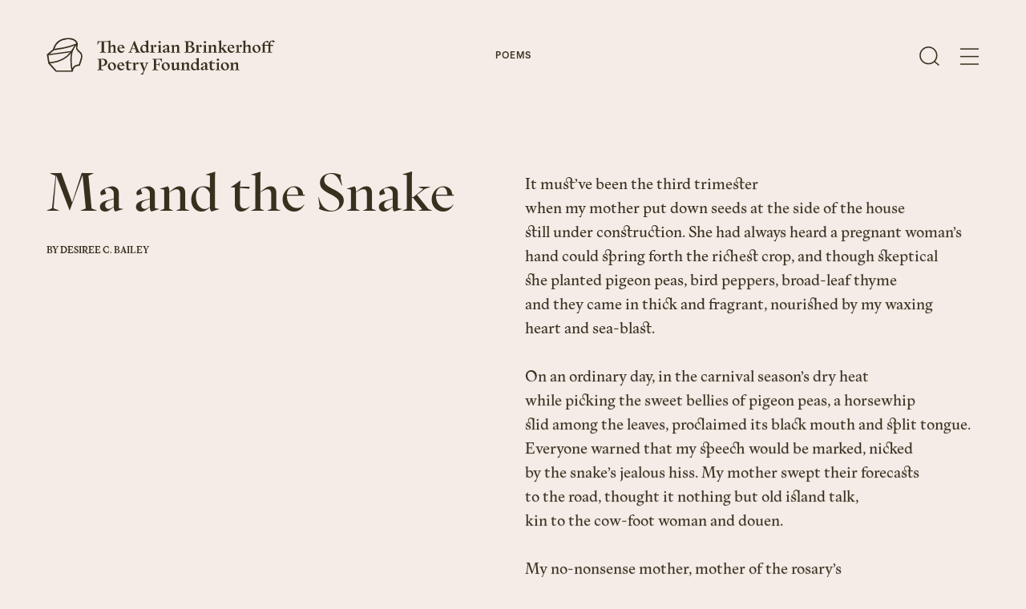

--- FILE ---
content_type: text/html; charset=UTF-8
request_url: https://www.brinkerhoffpoetry.org/poems/ma-and-the-snake
body_size: 11365
content:
<!doctype html>




<html class="no-js objectfit" lang="en-US">

    <head>
        
<meta http-equiv="X-UA-Compatible" content="IE=Edge">
<meta charset="UTF-8">


    <link rel="preconnect" href="//i2.vrs.gd"/>
    <link rel="dns-prefetch" href="//i2.vrs.gd/">
    <link rel="preconnect" href="//www.googletagmanager.com"/>
    <link rel="dns-prefetch" href="//www.googletagmanager.com/">
    <link rel="preconnect" href="//www.google-analytics.com"/>
    <link rel="dns-prefetch" href="//www.google-analytics.com/">

<link rel="home" href="https://www.brinkerhoffpoetry.org/">
<link rel="canonical" href="https://www.brinkerhoffpoetry.org/poems/ma-and-the-snake">
<meta property="og:url" content="https://www.brinkerhoffpoetry.org/poems/ma-and-the-snake"><meta name="twitter:url" content="https://www.brinkerhoffpoetry.org/poems/ma-and-the-snake"><meta property="og:locale" content="en-US">
<title>Ma and the Snake – The Adrian Brinkerhoff Poetry Foundation</title>
    <meta property="og:title" content="Desiree C. Bailey - &quot;Ma and the Snake&quot;">
    <meta name="twitter:title" content="Desiree C. Bailey - &quot;Ma and the Snake&quot;">
    <meta name="description" content="It must’ve been the third trimester">
    <meta name="image" content="https://i2.vrs.gd/brinkerhoff/uploads/images/Images-Matthew-Batch3/AdrianBrinkerhoff-MatthewThompson-215.jpg?quality=85&width=1200&height=675&format=jpg&crop=1080%2C608%2C0%2C446">
    <meta property="og:type" content="website">
    <meta name="twitter:card" content="summary_large_image">
    <meta name="twitter:site" content="@BrinkerhoffPoem">
    <meta property="og:description" content="It must’ve been the third trimester">
    <meta property="og:image" content="https://i2.vrs.gd/brinkerhoff/uploads/images/Images-Matthew-Batch3/AdrianBrinkerhoff-MatthewThompson-215.jpg?quality=85&width=1200&height=630&format=jpg&crop=1080%2C567%2C0%2C466">
    <meta name="twitter:description" content="It must’ve been the third trimester">
    <meta name="twitter:image" content="https://i2.vrs.gd/brinkerhoff/uploads/images/Images-Matthew-Batch3/AdrianBrinkerhoff-MatthewThompson-215.jpg?quality=85&width=1200&height=600&format=jpg&crop=1080%2C540%2C0%2C480">
    <meta property="og:image:type" content="image/jpeg">
    <meta property="og:image:width" content="1200">
    <meta property="og:image:height" content="630">
    

<meta name="viewport" content="width=device-width, initial-scale=1.0">
<meta name="format-detection" content="telephone=no">
<meta name="twitter:widgets:csp" content="on">

<script>
                                        !function(t){function e(s){if(n[s])return n[s].exports;var i=n[s]={i:s,l:!1,exports:{}};return t[s].call(i.exports,i,i.exports,e),i.l=!0,i.exports}var n={};e.m=t,e.c=n,e.d=function(t,n,s){e.o(t,n)||Object.defineProperty(t,n,{configurable:!1,enumerable:!0,get:s})},e.n=function(t){var n=t&&t.__esModule?function(){return t.default}:function(){return t};return e.d(n,"a",n),n},e.o=function(t,e){return Object.prototype.hasOwnProperty.call(t,e)},e.p="/assets/",e(e.s=38)}({38:function(t,e,n){"use strict";n(39)},39:function(t,e,n){"use strict";!function(t,e,n){function s(e,n){return!!a()&&(n=2===arguments.length?n:"inherit","CSS"in t&&"supports"in t.CSS?t.CSS.supports(e,n):"supportsCSS"in t?t.supportsCSS(e,n):i(e,n))}function i(s,i){var o=e.createElement("link"),r=e.getElementsByTagName("HEAD")[0],a=[],u=s.replace(/(^|-)([a-z])/g,function(t,e,n){return n.toUpperCase()});a[s]=s,a["Webkit"+u]="-webkit-"+s,a["Moz"+u]="-moz-"+s,a["ms"+u]="-ms-"+s,r.insertBefore(o,null);for(var c in a)o.style[c]!==n&&(o.style[c]=i);var l=t.getComputedStyle(o,null),d=l.getPropertyValue("-webkit-"+s)||l.getPropertyValue("-moz-"+s)||l.getPropertyValue("-ms-"+s)||l.getPropertyValue(s);return o.parentNode.removeChild(o),d===i}function o(){var t=e.createElement("style");return t.appendChild(e.createTextNode("")),e.head.appendChild(t),t.sheet}function r(t,e,n,s){s=s||0,"insertRule"in t?t.insertRule(e+"{"+n+"}",s):"addRule"in t&&t.addRule(e,n,s)}function a(){return e.addEventListener&&e.querySelectorAll&&t.getComputedStyle}function u(){return null!==v.match(/(iPhone|iPad|iPod|Android|BlackBerry|webOS|Windows Phone)/gi)}function c(){return null!==v.match(/(iPhone|iPad|iPod)/gi)}function l(){return null!==v.match(/(Android)/gi)}function d(){return!!v.match(/safari/i)&&!!v.match(/iphone|ipad|ipod/i)&&!v.match(/chrome|crios|fxios|edgios/i)}function h(){return null!==v.match(/(Edge)/gi)}function f(){return(t.pageYOffset||C.scrollTop)-(C.clientTop||0)>0}function m(){return"ontouchstart"in t||navigator.maxTouchPoints>0||navigator.msMaxTouchPoints>0}function p(){return""!==e.location.hash}function g(){var t=this;return this.test("js",!0),this.test("outline",!1),this.test("modern",a),this.test("anchor",p),this.test("touch",m),this.test("autoplay",function(){return!u()}),this.test("flexbox",s("display","flex")),this.test("csstransforms",s("transform-origin","50% 50%")),this.test("csstransitions",s("transition-duration","1s")),this.test("cssanimations",s("animation-duration","1s")),this.test("objectfit","objectFit"in e.documentElement.style!=!1),this.ready(function(){t.test("scrolled",f)}),c()&&(this.sheet=o(),r(this.sheet,"*","cursor: pointer"),this.addClass("is-ios")),d()&&this.addClass("ios-safari"),l()&&this.addClass("is-android"),h()&&this.addClass("is-msedge"),e.addEventListener&&(e.addEventListener("keydown",function(e){9!==e.keyCode&&9!==e.which||t.test("outline",!0)}),e.addEventListener("mousedown",function(e){t.test("outline",!1)}),e.addEventListener("touchstart",function(e){E||(E=!0,y=!1,t.addClass("using-touch"),t.removeClass("using-mouse")),w=Date.now()}),e.addEventListener("touchend",function(t){w=Date.now()}),e.addEventListener("mousemove",function(e){y||Date.now()-w>300&&(E=!1,y=!0,t.removeClass("using-touch"),t.addClass("using-mouse"))})),this}var v=navigator.userAgent,C=e.documentElement,y=!1,E=!1,w=Date.now();g.prototype={getCookie:function(t){t=t.replace(/([.*+?^=!:${}()|[\]\/\\])/g,"\\$1");var n=new RegExp("(?:^|;)\\s?"+t+"=(.*?)(?:;|$)","i"),s=e.cookie.match(n);return s&&unescape(s[1])},deleteCookie:function(t){return this.getCookie(t)&&this.setCookie(t,"",-1),this},setCookie:function(t,n,s,i){var o="";if(s){var r=new Date;r.setTime(r.getTime()+24*s*60*60*1e3),o=";expires="+r.toGMTString()}return i=";path="+(i||"/"),e.cookie=t+"="+n+o+i,this},addClass:function(t,e){return e=e||C,"classList"in e?e.classList.add(t):this.hasClass(t,e)||(e.className+=" "+t),this},hasClass:function(t,e){return e=e||C,"classList"in e?e.classList.contains(t):!!e.className.match(new RegExp("(\\s|^)"+t+"(\\s|$)"))},removeClass:function(t,e){return e=e||C,"classList"in e?e.classList.remove(t):e.className=e.className.replace(new RegExp("(^|\\b)"+t.split(" ").join("|")+"(\\b|$)","gi")," "),this},ready:function(t){"interactive"===e.readyState||"complete"===e.readyState?t():e.addEventListener?e.addEventListener("DOMContentLoaded",t):e.attachEvent&&e.attachEvent("onreadystatechange",t)},test:function(t,e){("function"==typeof e?e():e)?this.removeClass("no-"+t).addClass(t):this.removeClass(t).addClass("no-"+t)}},t.vrsg=new g}(window,document)}});
//# sourceMappingURL=/assets/inline.js.map
        
                            window.csrfTokenName = "CRAFT_CSRF_TOKEN";
            window.csrfTokenValue = "jySKgIEy5pFjiMF\u002DQC_Ki8vsR9P8tO_bQH5nIvM7cY5s50TlAfInldtIzLbRa9ajIeyIThRXpsyPgj2VroGBrzYKIBveWRn_Jp8V3Vi3atA\u003D";
                document.documentElement.style.setProperty('--vh', (window.innerHeight * 0.01) + 'px');
    </script>
        <link rel="stylesheet" href="/assets/1718622313/style.css">
    <script>;</script>
<link rel="apple-touch-icon" sizes="180x180" href="https://www.brinkerhoffpoetry.org/assets/img/apple-touch-icon.png">
<link rel="icon" type="image/png" sizes="32x32" href="https://www.brinkerhoffpoetry.org/assets/img/favicon-32x32.png">
<link rel="icon" type="image/png" sizes="16x16" href="https://www.brinkerhoffpoetry.org/assets/img/favicon-16x16.png">
<link rel="manifest" href="https://www.brinkerhoffpoetry.org/site.webmanifest">
<link rel="mask-icon" href="https://www.brinkerhoffpoetry.org/assets/img/safari-pinned-tab.svg" color="#000000">
<meta name="msapplication-TileColor" content="#000000">
<meta name="theme-color" content="#000000">

                
<style>
    :root {
        --textColor: #37301E;
        --backgroundColor: #F3ECE7;
        --headerColor: #37301E;
    }
</style>

<script async src="https://www.googletagmanager.com/gtag/js?id=UA-164398306-1"></script>
<script>
  window.dataLayer = window.dataLayer || [];
  function gtag(){dataLayer.push(arguments);}
  gtag('js', new Date());

  gtag('config', 'UA-164398306-1');
</script>    </head>

        <body class="u-anti">

        
    <header id="top" class="page-header z-30" role="banner" data-component="Header">
        <div class="page-header__wrapper w-100 d-f">
            <div class="g-wrap w-100">
                <div class="g-col d-f ai-c">
                    <a href="https://www.brinkerhoffpoetry.org/" class="d-b pos-r" aria-label="The Adrian Brinkerhoff Poetry Foundation" data-logo>
                        <svg class="page-header__logo mr-10 mr-15@xl" width="380" height="60.9" xmlns="http://www.w3.org/2000/svg" viewBox="0 0 380 60.9">
    <path fill="currentColor" d="M304.9 42.3v.4l1.7.4c.4.1.5.3.5.7v8.7l-2.2 1.1v.4h1.2c.9 0 1.6-.1 2.6-.1 1.1 0 1.8.1 2.7.1h.8v-.4l-1.9-1.1v-7.8c1.4-1 2.5-1.6 3.5-1.6 1.3 0 1.7 1.1 1.7 2.2v7.2l-1.9 1.1v.4h.8c.9 0 1.6-.1 2.7-.1s1.7.1 2.6.1h1.2v-.4l-2.2-1.1v-8.4c0-1.7-.9-3.3-3.1-3.3-1.8 0-3.7 1.3-5.4 2.7v-.3c0-1.1-.2-1.7-.9-2.3l-4.4 1.4zm-6.5 10.5c-1.9.6-3.9-1.3-4.8-4.3-.9-3-.3-5.6 1.6-6.3 1.9-.5 3.9 1.3 4.8 4.3 1 3 .3 5.7-1.6 6.3m-1.5 1.4c3.8 0 6.7-2.9 6.7-6.7 0-3.8-2.9-6.6-6.7-6.6-3.9 0-6.8 2.9-6.8 6.7 0 3.7 2.9 6.6 6.8 6.6M287 40.7l-5.6 1.7v.4l2.2.5v9.2l-2.2 1.1v.4h1.2c.9 0 1.6-.1 2.6-.1 1.1 0 1.8.1 2.7.1h1.1v-.4l-2.2-1.1v-9.2l.2-2.6zm-1.9-2l2.4-2.3-2.4-2.2-2.4 2.2 2.4 2.3zm-13.3 11.7c0 2.5 1.6 3.8 3.6 3.8 1.8 0 3.8-1.2 5.1-2.9l-.5-.3c-.9.8-1.8 1.3-2.7 1.3-1.3 0-2.3-.9-2.3-2.9v-7l4.8.5.2-1.8h-5l.4-3.8h-.4l-2.5 2.3-3.1 2.2v.4h2.4v8.2zm-11.8.1c0-1.2.9-1.8 2.6-2.3l1.5-.4v3.4c-.6.5-1.5 1.1-2.4 1.1-.9-.1-1.7-.7-1.7-1.8m9.5 2.2v-.4l-1.7-.4c-.4-.1-.5-.3-.5-.7v-6.7c0-1.3-.4-2.1-1.1-2.8-.7-.6-1.6-.9-2.6-.9-1.8 0-6.6 1.6-6.6 3.8 0 .4.3 1 .4 1.3l3.3-1-.7-2.2c.5-.2 1.1-.4 1.6-.4.6 0 1.2.1 1.7.6.6.6.8 1.1.8 2.1v1.7l-3.3.9c-3.1.9-4.1 2.1-4.1 3.6 0 1.8 1.4 2.8 3.1 2.8 1.3 0 2.4-.6 3.5-1.6l.8-.6c0 1 .3 1.6.9 2.2l4.5-1.3zm-26.3-6.2c0-2.6 1.2-4.4 3-4.4 1.4 0 3 1.1 3.8 3.1V51c-.9.7-1.8 1.2-2.8 1.2-2.3 0-4-2.6-4-5.7m12.3 6.2v-.4l-1.7-.4c-.4-.1-.5-.3-.5-.7V36.1l.1-2.7-5.6 1.7v.4l2.2.5v5.5c-.9-.5-2-.7-3-.7-4.1 0-6.8 3.2-6.8 7.2 0 3.7 2.4 6.2 5.4 6.2 1.6 0 3.1-.8 4.5-2.1.1.9.3 1.4.9 2l4.5-1.4zm-32.3-10.4v.4l1.7.4c.4.1.5.3.5.7v8.7l-2.2 1.1v.4h1.2c.9 0 1.6-.1 2.6-.1 1.1 0 1.8.1 2.7.1h.8v-.4l-1.9-1.1v-7.8c1.4-1 2.5-1.6 3.5-1.6 1.3 0 1.7 1.1 1.7 2.2v7.2l-1.9 1.1v.4h.8c.9 0 1.6-.1 2.7-.1s1.7.1 2.6.1h1.2v-.4l-2.2-1.1v-8.4c0-1.7-.9-3.3-3.1-3.3-1.8 0-3.7 1.3-5.4 2.7v-.3c0-1.1-.2-1.7-.9-2.3l-4.4 1.4zm-11.3 7.5v-6.4l.1-2.7-5.6 1.7v.4l2.2.5v7.6c0 1.7.9 3.3 3.1 3.3 1.8 0 3.7-1.3 5.3-2.7v.2c0 1.1.2 1.8.9 2.4l4.5-1.4v-.4l-1.7-.4c-.4-.1-.5-.3-.5-.7v-7.9l.1-2.7-5.6 1.7v.4l2.2.5v7c-1.4 1-2.5 1.6-3.4 1.6-1.2.1-1.6-.9-1.6-2m-11.9 3c-1.9.6-3.9-1.3-4.8-4.3-.9-3-.3-5.6 1.6-6.3 1.9-.5 3.9 1.3 4.8 4.3 1 3 .3 5.7-1.6 6.3m-1.6 1.4c3.8 0 6.7-2.9 6.7-6.7 0-3.8-2.9-6.6-6.7-6.6-3.9 0-6.8 2.9-6.8 6.7.1 3.7 3 6.6 6.8 6.6m-16-2.3v-7.2h3.9l1.4 3.2h.4v-1.4c0-.8-.1-1.4-.1-2.3s.1-1.6.1-2.3v-1.4h-.4l-1.4 3.2h-3.9V36h6.7l2.8 4.7h.4l-.5-4.3.5-1.6-8.8.3c-1 0-1.9.1-3 .1s-1.9-.1-2.9-.1h-1.7v.4l2.7 1.2v15.7l-2.7 1.1v.5h1.7c.9 0 1.8-.1 2.9-.1 1.1 0 1.9.1 2.9.1h2.5v-.5l-3.5-1.1v-.5zm-20 4l5.6-13.4 2-.9v-.4h-.1c-.9 0-1.4.1-2.4.1s-1.6-.1-2.4-.1h-.8v.4l2 .9-3.1 8.9-3.4-8.9 2.1-.9v-.4h-1.5c-.8 0-1.4.1-2.3.1-.9 0-1.5-.1-2.2-.1h-1.5v.4l1.7.8 5.4 13.1c-1.4 2.7-3.1 4.5-5 5.1v.4h4.2c.1-1 .6-2.4 1.7-5.1m-20-13.6v.4l1.7.4c.4.1.5.3.5.7v8.7l-2.2 1v.4h1.2c.9 0 1.6-.1 2.6-.1 1.1 0 1.8.1 2.7.1h2.2v-.4l-3.2-1.1V45l1-.8c.6-.5.9-.6 1.9-.1l1.1.5 2-2.9-3.2-1.1c-.6.7-1 1.4-1.5 2l-1.2 1.3v-.6c0-1.1-.2-1.7-.9-2.3l-4.7 1.3zm-9.4 8.1c0 2.5 1.6 3.8 3.6 3.8 1.8 0 3.8-1.2 5.1-2.9l-.4-.4c-.9.8-1.8 1.3-2.7 1.3-1.3 0-2.3-.9-2.3-2.9v-7l4.8.5.2-1.8h-5.1l.4-3.8h-.4l-2.5 2.3-3.1 2.2v.4h2.4v8.3zm-9.7-8.4c1.4 0 2.5 1.2 2.7 3.6l-5.5.2c0-2.4 1.3-3.8 2.8-3.8m6.3 8.2l-.4-.3c-1.1 1.5-2.4 1.9-3.6 1.9-2.8 0-4.7-2.3-5-5h9.5v-1.4h-1c-.3-3-2.4-4.6-4.9-4.6-3.6 0-6.5 3.1-6.5 7 0 3.8 2.7 6.4 6.2 6.4 2.6 0 4.6-1.5 5.7-4m-19.1 2.6c-1.9.6-3.9-1.3-4.8-4.3-.9-3-.3-5.6 1.6-6.3 1.9-.5 3.9 1.3 4.8 4.3.9 3 .3 5.7-1.6 6.3m-1.6 1.4c3.8 0 6.7-2.9 6.7-6.7 0-3.8-2.9-6.6-6.7-6.6-3.9 0-6.8 2.9-6.8 6.7.1 3.7 2.9 6.6 6.8 6.6M92.1 35.9c3.1 0 5.2 1.7 5.2 4.9s-2 5-4.8 5c-.5 0-1-.1-1.5-.1v-9.8h1.1m-1.1 16v-5.1c.7.1 1.4.2 2.2.2 4.4 0 7.8-2.2 7.8-6.3 0-4-3.3-5.9-7.6-5.9-1.7 0-2.6.4-4.2.4-1.1 0-1.9-.1-2.8-.1h-1.7v.4l2.7 1.2v15.7l-2.7 1.1v.5h1.7c.9 0 1.8-.1 2.9-.1 1.1 0 1.9.1 2.9.1h2.5v-.5L91 52.3v-.4zM123.6 12.8c1.3 0 2.3 1 2.6 3 0 .3-.2.6-.5.6l-4.4.2c-.3 0-.6-.3-.5-.6.2-2 1.4-3.2 2.8-3.2m6.2 8.2l-.4-.3c-1.1 1.5-2.4 1.9-3.6 1.9-2.6 0-4.4-1.9-4.9-4.4-.1-.3.2-.6.5-.6h8.4c.3 0 .5-.2.5-.5v-.3c0-.3-.2-.5-.5-.5s-.5-.2-.5-.4c-.5-2.7-2.4-4.2-4.8-4.2-3.6 0-6.5 3.1-6.5 7 0 3.8 2.7 6.4 6.2 6.4 2.5-.1 4.6-1.6 5.6-4.1m-18.3-4.9V23c0 .2-.1.4-.3.5l-1.6.9v.4h.8c.9 0 1.6-.1 2.7-.1s1.7.1 2.6.1h1.2v-.4l-1.9-.9c-.2-.1-.3-.3-.3-.5v-8c0-1.7-.9-3.3-3.1-3.3-1.5 0-3.1.9-4.5 2-.3.3-.8 0-.8-.4V6.9l.1-1.9c0-.4-.3-.6-.7-.5l-3.6 1.1h-.1l-8.3.3h-.2l-8.1-.3c-.3 0-.6.3-.5.6l.1.7v.2l-.4 4.4h.4L87.6 7c.1-.2.3-.3.5-.3h3.2c.3 0 .5.2.5.5v15.5c0 .2-.1.4-.3.5l-2.9 1v.5h2.3c.9 0 1.8-.1 2.9-.1s1.9.1 2.9.1h2.2v-.5l-2.9-1c-.2-.1-.3-.3-.3-.5V7.3c0-.3.2-.5.5-.5h6.8l.2.1V23c0 .2-.1.4-.3.5l-1.9.9v.4h1.2c.9 0 1.6-.1 2.6-.1 1.1 0 1.8.1 2.7.1h.8v-.4l-1.6-.9c-.2-.1-.3-.3-.3-.5v-7.2c0-.2.1-.3.2-.4 1.3-.9 2.3-1.4 3.2-1.4 1.4-.1 1.7 1 1.7 2.1M369.1 23.3l-2.2 1v.4h1.2c.9 0 1.6-.1 2.6-.1 1.1 0 1.8.1 2.7.1h2.2v-.4l-3.2-1.1v-10l4.5.5.2-1.8h-4.8V11c0-3.6 1.2-5.1 2.6-5.3l2.9 2.3 2.1-2.2-.5-.4c-.9-.6-1.8-1-2.9-1-3.3 0-7.4 2.8-7.4 6.8v.6h-6.3v-.3c0-3.3 1-4.7 2.3-5.1l2.6 2.1 2.2-2.3-.2-.1c-.8-.6-1.7-.9-2.6-.9-3.3 0-7.4 2.7-7.4 6.6h-2.2v.6l2.2.6v10.2l-2.2 1v.4h1.2c.9 0 1.6-.1 2.6-.1 1.1 0 1.8.1 2.7.1h1.8v-.4l-2.9-1.1V13l6.3.2v10.1zm-18.1.3c-1.9.6-3.9-1.3-4.8-4.3-.9-3-.3-5.6 1.6-6.3 1.9-.5 3.9 1.3 4.8 4.3.9 3 .3 5.7-1.6 6.3m-1.6 1.4c3.8 0 6.7-2.9 6.7-6.7 0-3.8-2.9-6.6-6.7-6.6-3.9 0-6.8 2.9-6.8 6.7s3 6.6 6.8 6.6m-13.2-8.9v7.2l-1.9 1.1v.4h.8c.9 0 1.6-.1 2.7-.1s1.7.1 2.6.1h1.2v-.4l-2.2-1.1v-8.4c0-1.7-.9-3.3-3.1-3.3-1.8 0-3.7 1.3-5.4 2.7V6.9l.1-2.7-5.6 1.7v.4l2.2.5v16.5l-2.2 1.1v.4h1.2c.9 0 1.6-.1 2.6-.1 1.1 0 1.8.1 2.7.1h.8v-.4l-1.9-1.1v-7.8c1.4-1 2.5-1.6 3.5-1.6 1.5 0 1.9 1.1 1.9 2.2m-21.9-3v.4l1.7.4c.4.1.5.3.5.7v8.7l-2.2 1v.4h1.2c.9 0 1.6-.1 2.6-.1 1.1 0 1.8.1 2.7.1h2.2v-.4l-3.2-1.1V14c0-1.1-.2-1.7-.9-2.3l-4.6 1.4zm8.8 2.8l2.5-2.3-2.5-2.3-2.5 2.3 2.5 2.3zm-16.3-3.1c1.4 0 2.4 1.1 2.7 3.6l-5.5.3c-.1-2.5 1.3-3.9 2.8-3.9M313 21l-.4-.3c-1.1 1.5-2.4 1.9-3.6 1.9-2.8 0-4.7-2.3-5-5h8.6v-.4c0-3.6-2.2-5.6-4.9-5.6-3.6 0-6.5 3.1-6.5 7 0 3.8 2.7 6.4 6.2 6.4 2.5 0 4.5-1.5 5.6-4m-19.3 3.4v.4h2c.8 0 1.4-.1 2.3-.1.9 0 1.5.1 2.3.1h1.1v-.4l-2.1-1-5.5-7 4-3.1 2.5-.9v-.5h-.3c-.9 0-1.4.1-2.4.1s-1.6-.1-2.4-.1h-1.5v.5l2.1.9-4.4 3.9h-.9V6.9l.1-2.7-5.6 1.7v.4l2.2.5v16.5l-2.2 1.1v.4h1.2c.9 0 1.6-.1 2.6-.1 1.1 0 1.8.1 2.7.1h.8v-.4l-1.9-1.1v-5h.8l4.2 5.2-1.7.9zm-25.5-11.3v.4l1.7.4c.4.1.5.3.5.7v8.7l-2.2 1.1v.4h1.2c.9 0 1.6-.1 2.6-.1 1.1 0 1.8.1 2.7.1h.8v-.4l-1.9-1.1v-7.8c1.4-1 2.5-1.6 3.5-1.6 1.3 0 1.7 1.1 1.7 2.2v7.2l-1.9 1.1v.4h.8c.9 0 1.6-.1 2.7-.1s1.7.1 2.6.1h1.2v-.4l-2.2-1.1v-8.4c0-1.7-.9-3.3-3.1-3.3-1.8 0-3.7 1.3-5.4 2.7V14c0-1.1-.2-1.7-.9-2.3l-4.4 1.4zm-2.7-1.7l-5.6 1.7v.4l2.2.5v9.2l-2.2 1.1v.4h1.2c.9 0 1.6-.1 2.6-.1 1.1 0 1.8.1 2.7.1h1.1v-.4l-2.2-1.1V14l.2-2.6zm-1.9-1.9l2.4-2.3-2.4-2.2-2.4 2.2 2.4 2.3zm-16 3.6v.4l1.7.4c.4.1.5.3.5.7v8.7l-2.2 1v.4h1.2c.9 0 1.6-.1 2.6-.1 1.1 0 1.8.1 2.7.1h2.2v-.4l-3.2-1.1V14c0-1.1-.2-1.7-.9-2.3l-4.6 1.4zm8.7 2.8l2.5-2.3-2.5-2.3-2.5 2.3 2.5 2.3zm-18.7-.8c3 0 5.1 1.9 5.1 4.4 0 2.6-1.9 4.4-4.8 4.4-.7 0-1.4-.1-2.1-.3v-8.5h1.8zm-.5-8.4c2.6 0 4.3 1.3 4.3 3.5s-1.7 3.7-3.8 3.7h-1.8V6.8c.4-.1.8-.1 1.3-.1m-6.1-.9h-1.7v.4l2.7 1.2v15.7l-2.7 1.1v.5h1.7c.9 0 1.7-.1 2.8-.1 1.7 0 2.6.3 4.6.4 4.8 0 8-2 8-5.7 0-3.3-2.8-4.8-6.4-5 2.8-.4 4.9-2 4.9-4.5 0-2.9-3-4.3-6.9-4.3-1.9 0-2.9.3-4.1.3-1.2.1-2 0-2.9 0m-24.3 7.3v.4l1.7.4c.4.1.5.3.5.7v8.7l-2.2 1.1v.4h1.2c.9 0 1.6-.1 2.6-.1 1.1 0 1.8.1 2.7.1h.8v-.4l-1.9-1.1v-7.8c1.4-1 2.5-1.6 3.5-1.6 1.3 0 1.7 1.1 1.7 2.2v7.2l-1.9 1.1v.4h.8c.9 0 1.6-.1 2.7-.1s1.7.1 2.6.1h1.2v-.4l-2.2-1.1v-8.4c0-1.7-.9-3.3-3.1-3.3-1.8 0-3.7 1.3-5.4 2.7V14c0-1.1-.2-1.7-.9-2.3l-4.4 1.4zm-10 8.1c0-1.2.9-1.8 2.6-2.3l1.5-.4v3.4c-.6.5-1.5 1.1-2.4 1.1-.9 0-1.7-.6-1.7-1.8m9.5 2.3v-.4l-1.7-.4c-.4-.1-.5-.3-.5-.7v-6.7c0-1.3-.4-2.1-1.1-2.8-.7-.6-1.6-.9-2.6-.9-1.8 0-6.6 1.6-6.6 3.8 0 .4.3 1 .4 1.3l3.3-1-.7-2.2c.5-.2 1.1-.4 1.6-.4.6 0 1.2.1 1.7.6.6.6.8 1.1.8 2.1v1.7l-3.3.9c-3.1.9-4.1 2.1-4.1 3.6 0 1.8 1.4 2.8 3.1 2.8 1.3 0 2.4-.6 3.5-1.6l.8-.6c0 1 .3 1.6.9 2.2l4.5-1.3zm-16.1-12.1l-5.6 1.7v.4l2.2.5v9.2l-2.2 1.1v.4h1.2c.9 0 1.6-.1 2.6-.1 1.1 0 1.8.1 2.7.1h1.1v-.4l-2.2-1.1V14l.2-2.6zm-1.9-1.9l2.4-2.3-2.4-2.2-2.4 2.2 2.4 2.3zm-16.1 3.6v.4l1.7.4c.4.1.5.3.5.7v8.7l-2.2 1v.4h1.2c.9 0 1.6-.1 2.6-.1 1.1 0 1.8.1 2.7.1h2.2v-.4l-3.2-1.1V14c0-1.1-.2-1.7-.9-2.3l-4.6 1.4zm8.8 2.8l2.5-2.3-2.5-2.3-2.5 2.3 2.5 2.3zm-21.8 1.4c0-2.6 1.2-4.4 3-4.4 1.4 0 3 1.1 3.8 3.1v5.8c-.9.7-1.8 1.2-2.8 1.2-2.4 0-4-2.6-4-5.7m12.3 6.2v-.4l-1.7-.4c-.4-.1-.5-.3-.5-.7V6.9l.1-2.7-5.6 1.7v.4l2.2.5v5.5c-.9-.5-2-.7-3-.7-4.1 0-6.8 3.2-6.8 7.2 0 3.7 2.4 6.2 5.4 6.2 1.6 0 3.1-.8 4.5-2.1.1.9.3 1.4.9 2l4.5-1.4zm-29.1-5.7l2.6-7.1 2.7 7.1h-5.3zm4.5-12.3h-1.1l-.7 1.8-6.5 15.8-2.5 1.1v.5h.4c.9 0 1.4-.1 2.4-.1s1.6.1 2.4.1h1.4v-.5l-2.5-1 1.6-4.4h6.2l1.6 4.3-2.4 1.1v.5h1.7c.9 0 1.8-.1 2.9-.1 1.1 0 1.9.1 2.9.1h1.6v-.5l-2.5-1.1L147.4 7l-.6-1.5z"/>
    <path fill="currentColor" d="M59.3 26.9c-.5-1.3-1.3-2.5-2.5-3.5-1.1-.9-2.4-1.9-3.3-3-1-1.1-1.7-2.2-1.8-3.2 0-.2-.1-.5-.1-.8 0-.8.2-1.8.4-2.8.2-1 .4-2.1.4-3.1V10l-.1-.6c0-.3-.4-2.5-2.5-4.8C47.4 2.2 43.4 0 36.3 0c-1 0-2 0-3.1.1-5 .4-9 1.8-12.1 3.7-4.7 2.9-7.4 6.8-8.9 10-1.2 2.5-1.7 4.5-1.8 5.3L0 27.8 2.5 43 15 56.9h29l.1-1s.2-2.4 1.6-4.5c.7-1.1 1.7-2.1 3-2.9 1.4-.8 3.2-1.3 5.7-1.4h1.1l.3-.7s.7-1.9 1.5-4.2c.8-2.3 1.6-4.8 2-6.2.3-1.3.7-3.1.7-5.1 0-1.3-.2-2.7-.7-4zM44.7 16.1s-.1.1 0 0c-.8 1.7-1.8 3.5-2.9 5.3L4.9 26.6l6.9-5.7c10-.1 19.8-2.6 27.2-5.1 3.1-1.1 5.7-2.1 7.8-3-.8 1-1.6 2.2-2.1 3.3zM22.6 5.6c2.8-1.6 6.3-2.9 10.8-3.2 1-.1 2-.1 2.9-.1 6.6 0 9.9 2 11.7 3.9.9.8 1.4 1.8 1.7 2.5 0 .1.1.2.1.3-1.8.9-6.6 3-12.9 5.1-6.8 2.2-15.5 4.3-24.1 4.5.4-1.6 1.4-4.5 3.5-7.3 1.5-2 3.5-4.1 6.3-5.7zM2.5 29.1l37.8-5.3c-2.2 3.2-4.9 6.3-8.4 9-6.2 4.8-14.8 8.4-27.3 8.5L2.5 29.1zM6 43.6c12.2-.4 20.9-4.1 27.2-9 3.2-2.5 5.7-5.2 7.8-8.1-1 4.3-1.6 9-1.6 13.9 0 4.8.6 9.7 2 14.3H16L6 43.6zm49.4-18.5c.9.7 1.5 1.6 1.9 2.6.4 1 .5 2.1.5 3.1 0 1.7-.4 3.4-.7 4.6-.3 1.2-1.2 3.8-2 6-.4 1.1-.7 2.2-1 2.9-.1.2-.1.4-.2.5-2.7.1-4.8.7-6.5 1.7-2.4 1.5-3.7 3.5-4.5 5.3-.9-3.7-1.3-7.5-1.3-11.4 0-9 2.2-17.9 5-23.2.7-1.5 2-3.3 3.2-4.6l.1-.1c0 .2-.1.4-.1.7-.2 1-.4 2.1-.4 3.2 0 .4 0 .8.1 1.2.3 1.7 1.3 3.1 2.4 4.3 1 1.2 2.3 2.3 3.5 3.2" class="shape"/>
</svg>

                        <div data-logo-canvas class="page-header__logo-canvas"></div>
                    </a>
                    <div class="d-f ai-c ml-auto">
                        <a href="#search" class="d-b mr-15 mr-25@m mr-35@xl" aria-label="Open Search" data-search>
                            <svg class="page-header__search" width="25" height="24.2" xmlns="http://www.w3.org/2000/svg" viewBox="0 0 25 24.2">
    <g class="page-header__search-open" fill="none" stroke="currentColor" stroke-width="1.5">
        <circle cx="11.3" cy="11.3" r="10.5"/>
        <path d="M18.6 18.7l6 5"/>
    </g>
    <g class="page-header__search-close" fill="none" stroke="currentColor" stroke-miterlimit="10" stroke-width="1.5">
        <path d="M2 22.6l21-21M2 1.6l21 21"/>
    </g>
</svg>

                        </a>
                        <a href="#menu" class="d-b" aria-label="Open Menu" data-hamburger>
                            <!-- Generator: Adobe Illustrator 23.0.1, SVG Export Plug-In . SVG Version: 6.00 Build 0)  -->
<svg class="page-header__hamburger" width="17px" height="15.5px" version="1.1" xmlns="http://www.w3.org/2000/svg" xmlns:xlink="http://www.w3.org/1999/xlink" x="0px" y="0px" viewBox="0 0 17 15.5" enable-background="new 0 0 17 15.5" xml:space="preserve">
    <line fill="none" stroke="currentColor" stroke-width="1.5" x1="0" y1="0.8" x2="17" y2="0.8"/>
    <line fill="none" stroke="currentColor" stroke-width="1.5" x1="0" y1="7.8" x2="17" y2="7.8"/>
    <line fill="none" stroke="currentColor" stroke-width="1.5" x1="0" y1="14.8" x2="17" y2="14.8"/>
</svg>

                        </a>
                    </div>
                </div>
            </div>
        </div>
    </header>

    
    <nav id="menu" class="page-menu pos-f top-0 left-0 w-100 h-100 z-20 bg-heavymetal c-pampas" data-component="Menu" style="background-color: #231b1d;">
        <h2 class="u-sr-only">Main menu</h2>
        <div class="g-wrap w-100 h-100 ac-sb pt-80 pt-180@m pt-150@l pt-195@xl pb-45 pb-70@m pb-90@xl">
            <div class="g-col g-6 g-5@l d-n d-b@m pos-a@l top-0@l left-0@l h-100@l w-36_5@l pr-10_5p@m pr-0@l">
                                    <div class="pos-r pos-a@l w-100 h-0 h-100@l pb-165_76p pb-155p@m pb-0@l top-0@l left-0@l" style="background-color: #beb5ad
;">
                        <img src="data:image/svg+xml;charset=utf-8,%3Csvg%20xmlns%3D%27http%3A%2F%2Fwww.w3.org%2F2000%2Fsvg%27%20width%3D%27350%27%20height%3D%27580%27%20style%3D%27background%3Atransparent%27%2F%3E" data-sizes="auto" data-src="https://i2.vrs.gd/brinkerhoff/uploads/images/Images-Matthew-Batch2/Matthew-Thompson-Croatia-9027.jpg?quality=85&amp;width=350&amp;height=580&amp;crop=1304%2C2160%2C178%2C0" data-srcset="https://i2.vrs.gd/brinkerhoff/uploads/images/Images-Matthew-Batch2/Matthew-Thompson-Croatia-9027.jpg?quality=85&amp;width=350&amp;height=580&amp;crop=1304%2C2160%2C178%2C0 350w, https://i2.vrs.gd/brinkerhoff/uploads/images/Images-Matthew-Batch2/Matthew-Thompson-Croatia-9027.jpg?quality=85&amp;width=550&amp;height=912&amp;crop=1303%2C2160%2C178%2C0 550w, https://i2.vrs.gd/brinkerhoff/uploads/images/Images-Matthew-Batch2/Matthew-Thompson-Croatia-9027.jpg?quality=85&amp;width=750&amp;height=1243&amp;crop=1304%2C2160%2C178%2C0 750w, https://i2.vrs.gd/brinkerhoff/uploads/images/Images-Matthew-Batch2/Matthew-Thompson-Croatia-9027.jpg?quality=85&amp;width=950&amp;height=1575&amp;crop=1303%2C2160%2C178%2C0 950w, https://i2.vrs.gd/brinkerhoff/uploads/images/Images-Matthew-Batch2/Matthew-Thompson-Croatia-9027.jpg?quality=85&amp;width=1150&amp;height=1906&amp;crop=1304%2C2160%2C178%2C0 1150w, https://i2.vrs.gd/brinkerhoff/uploads/images/Images-Matthew-Batch2/Matthew-Thompson-Croatia-9027.jpg?quality=85&amp;width=1350&amp;height=2238&amp;crop=1303%2C2160%2C178%2C0 1350w, https://i2.vrs.gd/brinkerhoff/uploads/images/Images-Matthew-Batch2/Matthew-Thompson-Croatia-9027.jpg?quality=85&amp;width=1500&amp;height=2486&amp;crop=1304%2C2160%2C178%2C0 1500w" alt="Matthew Thompson Croatia 9027" class="pos-a u-fill u-objectfit--cover lazyload" /><noscript><img src="https://i2.vrs.gd/brinkerhoff/uploads/images/Images-Matthew-Batch2/Matthew-Thompson-Croatia-9027.jpg?quality=85&amp;width=950&amp;height=1575&amp;crop=1303%2C2160%2C178%2C0" alt="Matthew Thompson Croatia 9027" class="pos-a u-fill u-objectfit--cover" /></noscript>
                    </div>
                            </div>
            <ul class="g-col g-6@m g-7@l g-push-5@l">
                                    <li data-menu-slide>
                        <a href="https://www.brinkerhoffpoetry.org/poems" class="ff-fine page-menu__item"><span>Poems</span></a>
                    </li>
                                    <li data-menu-slide>
                        <a href="https://www.brinkerhoffpoetry.org/films" class="ff-fine page-menu__item"><span>Films</span></a>
                    </li>
                                    <li data-menu-slide>
                        <a href="https://www.brinkerhoffpoetry.org/poets" class="ff-fine page-menu__item"><span>Poets</span></a>
                    </li>
                                    <li data-menu-slide>
                        <a href="https://www.brinkerhoffpoetry.org/podcast" class="ff-fine page-menu__item"><span>Podcast</span></a>
                    </li>
                                    <li data-menu-slide>
                        <a href="https://www.brinkerhoffpoetry.org/programs" class="ff-fine page-menu__item"><span>Programs</span></a>
                    </li>
                                    <li data-menu-slide>
                        <a href="https://www.brinkerhoffpoetry.org/news" class="ff-fine page-menu__item"><span>News</span></a>
                    </li>
                                    <li data-menu-slide>
                        <a href="https://www.brinkerhoffpoetry.org/about" class="ff-fine page-menu__item"><span>About</span></a>
                    </li>
                                    <li data-menu-slide>
                        <a href="https://www.brinkerhoffpoetry.org/resources" class="ff-fine page-menu__item"><span>Resources</span></a>
                    </li>
                            </ul>
            <div class="g-col g-7@l g-push-5@l g-col--has-sub">
                <div class="g-col g-6@m mb-25 mb-0@m" data-menu-slide>
                    <h3 class="ff-deckard fw-500 tt-u ls-1 fs-10 lh-20 fs-12@m fs-15@xl lh-23@xl mb-5 mb-10@m mb-25@xl">Contact</h3>
                    <a href="mailto:info@brinkerhoffpoetry.org" class="fs-18 lh-28 fs-20@m lh-30@m fs-23@xl lh-33@xl mb-5 mb-10@m line-link-inverted">info@brinkerhoffpoetry.org</a>
                </div>
                <div class="g-col g-6@m" data-menu-slide>
                    <h3 class="ff-deckard fw-500 tt-u ls-1 fs-10 lh-20 fs-12@m fs-15@xl lh-23@xl mb-5 mb-10@m mb-25@xl">Tippet Rise Art Center</h3>
                    <a href="https://tippetrise.org/" class="fs-18 lh-28 fs-20@m lh-30@m fs-23@xl lh-33@xl mb-5 mb-10@m line-link-inverted" target="_blank" rel="noreferrer noopener">Visit our collaborating art center<br>tippetrise.org</a>
                </div>
            </div>
        </div>
    </nav>

    
            <section id="search" class="page-search d-n pos-f top-0 left-0 w-100 h-100 z-20 bg-heavymetal c-pampas" data-component="Search" data-url="https://www.brinkerhoffpoetry.org/search">
            <h2 class="u-sr-only">Search</h2>
            <div class="g-wrap w-100 pt-100 pt-230@m pt-340@xl pb-45 pb-70@m pb-90@xl">
                
<form action="https://www.brinkerhoffpoetry.org/search" method="get" class="g-col g-9@m g-5@l g-4@xl">
    <p class="fs-27 lh-35 fs-37@m lh-45@m fs-42@xl lh-52@xl mb-10 mb-23@m mb-45@xl">Hi, what are you <br />
looking for?</p>
    <label class="u-sr-only" for="query_header">Search</label>
            <input type="hidden" name="l" value="15" data-limit>
        <input class="page-search__field w-100 mb-30 mb-50@m mb-75@xl" id="query_header" name="q" type="text" placeholder="Search for poems, poets, category…" value="" autocomplete="off" autocapitalize="off" spellcheck="false" data-search-field>
    <button class="page-search__button" type="submit">Search <span class="arrow-right">→</span></button>
</form>

<div class="g-col g-12@m g-7@l g-8@xl mt-30 mt-50@m mt-0@l" data-results-wrapper hidden>
    <h2 class="fs-27 lh-35 fs-37@m lh-45@m fs-42@xl lh-52@xl mb-10 mb-15@m mb-10@l mb-15@xl">Search results</h2>
    <p class="fs-18 lh-28 fs-20@m lh-30@m fs-23@xl lh-33@xl mb-25 mb-70@m mb-68@l mb-90@xl" aria-live="polite" data-feedback></p>
    <ul class="bt-1s bcolor-cc" data-results>
                    </ul>
</div>
            </div>
        </section>
    
        <main id="main" role="main" class="flex-11 w-100 overflow-h">
                                                
                                    
        <article>
            

<div class="g-wrap">
    <div class="g-col g-6@l g-push-3@l ta-c@l">
        <a href="https://www.brinkerhoffpoetry.org/poems" class="ff-deckard fw-500 tt-u ls-1 fs-10 lh-20 fs-12@m fs-15@xl lh-23@xl d-ib mt-145 mt-180@m mt-60@l mt-90@xl mb-25 mb-15@m mb-22_5p@l mb-21_5p@xl" data-reveal>Poems</a>
    </div>

    <div class="g-col g-7@mp g-6@l">
        <div data-reveal>
            <h1 class="ff-fine fs-40 lh-45 fs-50@m lh-60@m fs-70@l lh-75@l fs-90@xl lh-100@xl mb-25 mb-15@m mb-20@l mb-40@xl">Ma and the Snake</h1>
            <p class="fs-10 lh-20 fs-12@m fs-15@xl lh-23@xl fw-700 tt-u mb-35 mb-90@m mb-135@xl">
                    <a href="https://www.brinkerhoffpoetry.org/poets/desiree-c-bailey" class="d-ib">By Desiree C. Bailey</a><br>
            </p>
        </div>
    </div>

    <div class="g-col g-5@mp g-6@l mt-0_5em" data-reveal>
                    <div class="fs-18 lh-28 fs-20@m lh-30@m fs-23@xl lh-33@xl wysiwyg pb-50 pb-95@m"><p>It must’ve been the third trimester <br />when my mother put down seeds at the side of the house <br />still under construction. She had always heard a pregnant woman’s <br />hand could spring forth the richest crop, and though skeptical <br />she planted pigeon peas, bird peppers, broad-leaf thyme <br />and they came in thick and fragrant, nourished by my waxing <br />heart and sea-blast. </p>
<p>On an ordinary day, in the carnival season’s dry heat <br />while picking the sweet bellies of pigeon peas, a horsewhip<br /> slid among the leaves, proclaimed its black mouth and split tongue. <br />Everyone warned that my speech would be marked, nicked <br />by the snake’s jealous hiss. My mother swept their forecasts <br />to the road, thought it nothing but old island talk, <br />kin to the cow-foot woman and douen. </p>
<p>My no-nonsense mother, mother of the rosary’s <br />swift reason, still believes my tongue was fluent <br />as tadpoles in the creek. How eager she is to forget<br />that in my earliest years, the horsewhip’s lisp rose from my lips <br />and my cousins begged me to spit out words like season and <br />souse, charmed by the pink head <br />peering out between my teeth. I was a child of thorn <br />and shadow, drawn to the soil’s mysteries, peculiar as <br />the driftwood’s rot. What dark-throated truths <br />piped into my mouth, what stinging languages <br />broken and blown, fed to my gorging breath.</p></div>
            </div>

    
    
            <div class="g-col g-5@mp g-6@l g-push-7@mp g-push-6@l" data-reveal>
            <div class="pt-50 pt-80@m pb-50 pb-80@m pb-90@l pb-195@xl bt-1s bcolor-border2">
                <h2 class="fs-10 lh-20 fs-12@m fs-15@xl lh-23@xl fw-700 tt-u mb-10">Credits</h2>
                <div class="fs-12 lh-20 fs-15@xl lh-23@xl wysiwyg maxw-72ch"><p>From <em>What Noise Against the Cane</em> by Desiree C. Bailey. © 2021 Desiree C. Bailey. Reproduced by permission of <a target="_blank" href="http://www.yale.edu/yup/" rel="noreferrer noopener">Yale University Press</a>.</p></div>
            </div>
        </div>
    </div>

                            <aside class="bg-white c-birch pt-50 pt-95@m pt-60@l pt-135@xl pb-20 pb-40@m pb-25@l pb-50@xl">
                    <div class="g-wrap">
                        <div class="g-col mb-35 mb-60@m mb-80@xl" data-reveal>
                            <h2 class="fs-27 lh-35 fs-37@m lh-45@m fs-42@xl lh-52@xl">Discover more poems</h2>
                        </div>
                                                    <div class="g-col g-6 g-4@mp g-3@l minh-100 d-f fd-c mb-30 mb-50@m mb-75@l mb-100@xl" data-reveal>
                                
    
<a href="https://www.brinkerhoffpoetry.org/poems/malady" class="poem-card poem-card--text minh-100 d-f fd-c flex-11">
    <div class="poem-card__wrapper d-f fd-c jc-fe flex-11 u-plr-15 u-plr-25@m u-plr-35@xl u-ptb-15 u-ptb-30@m u-ptb-25@l u-ptb-35@xl mb-15 mb-20@m mb-30@xl">
        <h3 class="c-birch fs-12 fs-22@m fs-26@xl lh-16 lh-28@m lh-32@xl mb-auto maxw-75">Malady</h3>
                    <div class="poem-card__image">
                <div class="pos-r h-0 pb-139p">
                    <img src="data:image/svg+xml;charset=utf-8,%3Csvg%20xmlns%3D%27http%3A%2F%2Fwww.w3.org%2F2000%2Fsvg%27%20width%3D%27110%27%20height%3D%27153%27%20style%3D%27background%3Atransparent%27%2F%3E" data-sizes="auto" data-src="https://i2.vrs.gd/brinkerhoff/uploads/images/Images-Matthew-Batch3/AdrianBrinkerhoff-MatthewThompson-216.jpg?quality=85&amp;width=110&amp;height=153&amp;crop=1079%2C1500%2C0%2C0" data-srcset="https://i2.vrs.gd/brinkerhoff/uploads/images/Images-Matthew-Batch3/AdrianBrinkerhoff-MatthewThompson-216.jpg?quality=85&amp;width=110&amp;height=153&amp;crop=1079%2C1500%2C0%2C0 110w, https://i2.vrs.gd/brinkerhoff/uploads/images/Images-Matthew-Batch3/AdrianBrinkerhoff-MatthewThompson-216.jpg?quality=85&amp;width=310&amp;height=431&amp;crop=1079%2C1500%2C0%2C0 310w, https://i2.vrs.gd/brinkerhoff/uploads/images/Images-Matthew-Batch3/AdrianBrinkerhoff-MatthewThompson-216.jpg?quality=85&amp;width=500&amp;height=695&amp;crop=1080%2C1500%2C0%2C0 500w" alt="Adrian Brinkerhoff Matthew Thompson 216" class="pos-a u-fill lazyload" /><noscript><img src="https://i2.vrs.gd/brinkerhoff/uploads/images/Images-Matthew-Batch3/AdrianBrinkerhoff-MatthewThompson-216.jpg?quality=85&amp;width=310&amp;height=431&amp;crop=1079%2C1500%2C0%2C0" alt="Adrian Brinkerhoff Matthew Thompson 216" class="pos-a u-fill" /></noscript>
                </div>
            </div>
                            <p class="c-birch fs-8 fs-12@m fs-15@xl lh-1_15 tt-u"><br>By Desiree C. Bailey</p>
                    </div>
    <div class="d-f ai-c">
                <span class="line-link fs-10 lh-20 fs-12@m fs-15@xl lh-23@xl d-ib">Read poem <span class="arrow-right">→</span></span>
    </div>
</a>
                            </div>
                                                    <div class="g-col g-6 g-4@mp g-3@l minh-100 d-f fd-c mb-30 mb-50@m mb-75@l mb-100@xl" data-reveal>
                                
    
<a href="https://www.brinkerhoffpoetry.org/poems/island" class="poem-card poem-card--text minh-100 d-f fd-c flex-11">
    <div class="poem-card__wrapper d-f fd-c jc-fe flex-11 u-plr-15 u-plr-25@m u-plr-35@xl u-ptb-15 u-ptb-30@m u-ptb-25@l u-ptb-35@xl mb-15 mb-20@m mb-30@xl">
        <h3 class="c-birch fs-12 fs-22@m fs-26@xl lh-16 lh-28@m lh-32@xl mb-auto maxw-75">Island</h3>
                    <div class="poem-card__image">
                <div class="pos-r h-0 pb-139p">
                    <img src="data:image/svg+xml;charset=utf-8,%3Csvg%20xmlns%3D%27http%3A%2F%2Fwww.w3.org%2F2000%2Fsvg%27%20width%3D%27110%27%20height%3D%27153%27%20style%3D%27background%3Atransparent%27%2F%3E" data-sizes="auto" data-src="https://i2.vrs.gd/brinkerhoff/uploads/images/Images-Matthew-Batch3/AdrianBrinkerhoff-MatthewThompson-214.jpg?quality=85&amp;width=110&amp;height=153&amp;crop=1079%2C1500%2C0%2C0" data-srcset="https://i2.vrs.gd/brinkerhoff/uploads/images/Images-Matthew-Batch3/AdrianBrinkerhoff-MatthewThompson-214.jpg?quality=85&amp;width=110&amp;height=153&amp;crop=1079%2C1500%2C0%2C0 110w, https://i2.vrs.gd/brinkerhoff/uploads/images/Images-Matthew-Batch3/AdrianBrinkerhoff-MatthewThompson-214.jpg?quality=85&amp;width=310&amp;height=431&amp;crop=1079%2C1500%2C0%2C0 310w, https://i2.vrs.gd/brinkerhoff/uploads/images/Images-Matthew-Batch3/AdrianBrinkerhoff-MatthewThompson-214.jpg?quality=85&amp;width=500&amp;height=695&amp;crop=1080%2C1500%2C0%2C0 500w" alt="Adrian Brinkerhoff Matthew Thompson 214" class="pos-a u-fill lazyload" /><noscript><img src="https://i2.vrs.gd/brinkerhoff/uploads/images/Images-Matthew-Batch3/AdrianBrinkerhoff-MatthewThompson-214.jpg?quality=85&amp;width=310&amp;height=431&amp;crop=1079%2C1500%2C0%2C0" alt="Adrian Brinkerhoff Matthew Thompson 214" class="pos-a u-fill" /></noscript>
                </div>
            </div>
                            <p class="c-birch fs-8 fs-12@m fs-15@xl lh-1_15 tt-u"><br>By Desiree C. Bailey</p>
                    </div>
    <div class="d-f ai-c">
                <span class="line-link fs-10 lh-20 fs-12@m fs-15@xl lh-23@xl d-ib">Read poem <span class="arrow-right">→</span></span>
    </div>
</a>
                            </div>
                                            </div>
                </aside>
                    </article>
            </main>

        <section class="video pos-f u-fill d-f ai-c" role="dialog" aria-modal="true" aria-labelledby="video_heading" data-component="Video" data-disable-tabbing>
    <div class="u-wrap-abs u-top">
        <h2 id="video_heading" class="u-sr-only">Video player</h2>
        <button class="video__close pos-a" aria-label="Close" data-close><svg width="23px" height="23px" viewBox="0 0 23 23" version="1.1" xmlns="http://www.w3.org/2000/svg" xmlns:xlink="http://www.w3.org/1999/xlink">
    <g id="Mobile-375-px" stroke="none" stroke-width="1" fill="none" fill-rule="evenodd" stroke-linecap="square">
        <g id="03-768_Search" transform="translate(-631.000000, -55.000000)" stroke="#F3EFEB" stroke-width="1.5">
            <path d="M632,77 L653,56" id="Line-Copy-7"></path>
            <path d="M632,56 L653,77" id="Line-Copy-15"></path>
        </g>
    </g>
</svg>
</button>
    </div>
    <div class="g-wrap w-100">
        <div class="g-col">
            <div class="video__wrapper" data-wrapper></div>
        </div>
    </div>
</section>

                    
    <footer id="bottom" class="flex-00 bg-heavymetal c-pampas u-ptb-50 u-ptb-70@m u-ptb-75@l u-ptb-90@xl" role="contentinfo" style="background-color: #231b1d;">
        <div class="g-wrap" data-reveal="0.2">
            <div class="g-col h-0">
                <div class="pos-r">
                    <a href="#top" class="scroll-to-top d-f ai-c jc-c pos-a c-pampas" data-component="ScrollToTarget" aria-label="Scroll to top"><span class="arrow-up pt-2">↑</span></a>
                </div>
            </div>
            <div class="g-col g-6@l">
                <p class="ff-deckard fw-500 tt-u ls-1 fs-10 lh-20 fs-12@m fs-15@xl lh-23@xl mb-10 mb-20@m mb-55@l mb-65@xl">Contact</p>
                <h2 class="fs-27 lh-35 fs-37@m lh-45@m fs-42@xl lh-52@xl mb-10 mb-20@m mb-25@l mb-55@xl">Reach out to us</h2>
                <address class="fs-18 lh-28 fs-20@m lh-30@m fs-23@xl lh-33@xl mb-50 mb-70@m mb-180@l mb-300@xl">
                    <p>Adrian Brinkerhoff Poetry Foundation<br />
c/o PKF O’Connor Davies<br />
245 Park Avenue, 12th floor<br />
New York, NY 10167</p>
                    <a href="mailto:info@brinkerhoffpoetry.org" class="line-link-inverted">info@brinkerhoffpoetry.org</a>
                </address>
            </div>

            <div class="g-col g-6@l">
                <p class="ff-deckard fw-500 tt-u ls-1 fs-10 lh-20 fs-12@m fs-15@xl lh-23@xl mb-5 mb-30@m mb-55@l mb-65@xl">Join the community</p>
                <h2 class="fs-27 lh-35 fs-37@m lh-45@m fs-42@xl lh-52@xl mb-15 mb-25@l mb-45@xl">Sign up for newsletter</h2>

                                                                <div class="mb-45 mb-75@m" data-component="NewsletterForm" data-success="Subscribed successfully!">
                    <form action="" method="post" class="d-f bb-1s bcolor-cc u-ptb-5 u-ptb-15@xl" novalidate>
                        <input type="hidden" name="CRAFT_CSRF_TOKEN" value="jySKgIEy5pFjiMF-QC_Ki8vsR9P8tO_bQH5nIvM7cY5s50TlAfInldtIzLbRa9ajIeyIThRXpsyPgj2VroGBrzYKIBveWRn_Jp8V3Vi3atA=">
                        <input type="hidden" name="action" value="mailchimp-subscribe/audience/subscribe">
                        <label for="email" class="u-sr-only">Email</label>
                        <input id="email" type="email" name="email" placeholder="Email address" class="flex-11 w-100 fs-18 lh-28 fs-20@m lh-30@m fs-23@xl lh-33@xl" autocomplete="off" autocapitalize="off" autocorrect="off">
                        <button type="submit" class="flex-00 fs-18 lh-28 fs-20@m lh-30@m fs-23@xl lh-33@xl">Submit <span class="arrow-right">→</span></button>
                    </form>
                    <p class="mt-5" tabindex="-1" data-message></p>
                </div>
            </div>

            <div class="g-col g-6 g-4@m g-2@l g-col--has-sub ff-deckard fw-500 tt-u ls-1 fs-10 lh-20 fs-12@m fs-15@xl lh-23@xl">
                <ul class="d-f fwrap-w ac-fs w-100">
                                            <li class="g-col g-12 g-6@m">
                                                            <a href="https://www.instagram.com/brinkerhoffpoetry/" target="_blank" rel="noreferrer noopener" class="line-link-inverted">instagram</a>
                                                    </li>
                                            <li class="g-col g-12 g-6@m">
                                                            <a href="https://bsky.app/profile/brinkerhoffpoetry.bsky.social" target="_blank" rel="noreferrer noopener" class="line-link-inverted">bluesky</a>
                                                    </li>
                                            <li class="g-col g-12 g-6@m">
                                                            <a href="https://www.facebook.com/brinkerhoffpoetry/" target="_blank" rel="noreferrer noopener" class="line-link-inverted">facebook</a>
                                                    </li>
                                            <li class="g-col g-12 g-6@m">
                                                            <a href="https://youtube.com/c/AdrianBrinkerhoffPoetryFoundation" target="_blank" rel="noreferrer noopener" class="line-link-inverted">youtube</a>
                                                    </li>
                                    </ul>
            </div>

            <div class="g-col g-6 g-7@m g-4@l g-push-1@m g-push-4@l g-col--has-sub ff-deckard fw-500 tt-u ls-1 fs-10 lh-20 fs-12@m fs-15@xl lh-23@xl">
                <ul class="d-f fwrap-w ac-fs w-100">
                                                                        <li class="g-col g-12 g-6@m">
                                <a class="line-link-inverted" href="https://tippetrise.org/" rel="noopener noreferrer" target="_blank">Tippet Rise Center</a>
                            </li>
                                                                                                <li class="g-col g-12 g-6@m">
                                <a class="line-link-inverted" href="https://www.brinkerhoffpoetry.org/privacy-policy">Privacy Policy</a>
                            </li>
                                                                                                <li class="g-col g-12 g-6@m">
                                <a class="line-link-inverted" href="https://www.brinkerhoffpoetry.org/index">Index Overview</a>
                            </li>
                                                            </ul>
            </div>

            <ul class="g-col g-7@m g-2@l g-right@m g-col--has-sub ff-deckard fw-500 tt-u ls-1 fs-10 lh-20 fs-12@m fs-15@xl lh-23@xl mt-40 mt-50@m mt-0@l">
                <li class="g-col g-6 g-6@m g-12@l">
                    Design: <a href="https://bielkeyang.com/" target="_blank" rel="noreferrer noopener" class="line-link-inverted">Bielke&Yang</a>
                </li>
                <li class="g-col g-6 g-6@m g-12@l">
                    Code: <a href="https://www.vaersaagod.no/" target="_blank" rel="noreferrer noopener" class="line-link-inverted">Værsågod</a>
                </li>
            </ul>
        </div>
    </footer>
        
        
        
            <script src="/assets/1714075472/bundle.js" async></script>
    
        
            </body>
</html>
